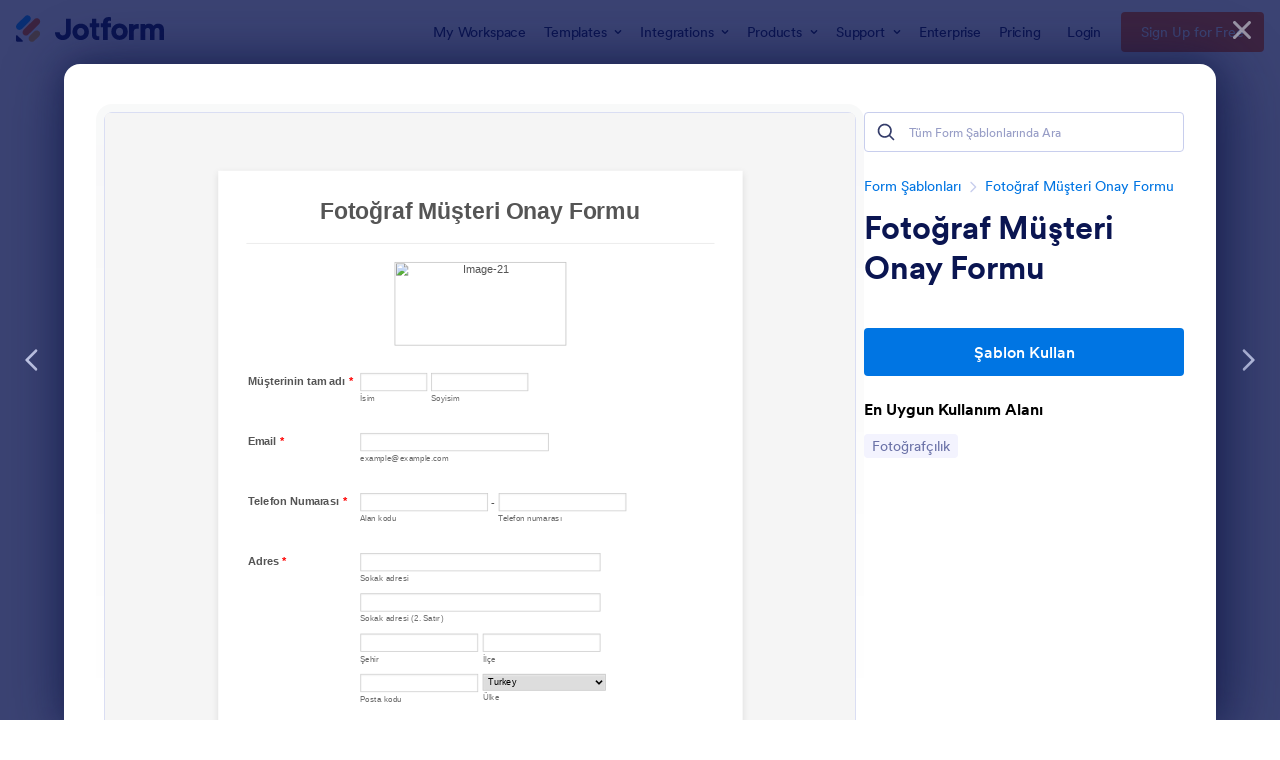

--- FILE ---
content_type: text/html; charset=UTF-8
request_url: https://www.jotform.com/tr/form-templates/preview/91611580392961/classic&nofs&disableSmartEmbed=1
body_size: 19604
content:
<html style="overflow: hidden; scroll-behavior: smooth;" class="supernova" lang="tr" jf-lang="tr" xml:lang="tr"><style type="text/css">body{
position:relative;
scroll-behavior: smooth;
opacity: 1 !important; /* some templates were hidden after window.load: https://www.jotform.com/form-templates/preview/240162793309053/classic&nofs */
margin: 0 !important;
padding: 16px !important;
}
body, html {
touch-action: auto
}
.jfCardForm .jfProgress {
bottom: 20px !important;
}
.jfCardForm .jfForm-backgroundOverlay,
.jfCardForm .jfForm-backgroundUnderlay {
height: 100%;
}
#CookieBanner,
.jfForm-fullscreen,
.jfQuestion-fullscreen,
.formFooter-wrapper,
.formFooter,
.error-navigation-container {
display: none !important;
}
.sr-only { position: absolute; width: 1px; height: 1px; padding: 0; margin: -1px; overflow: hidden; clip: rect(0, 0, 0, 0); border: 0; }
.jf-branding{display:none !important;}
.header-large h2.form-header {
font-size: 2em !important;
}
@media screen and (max-width: 768px) {
.form-all {
margin-top: 0 !important;
margin-bottom: 0 !important;
}
form {
margin: 0 !important;
}
}
/* product list bug fix */
@media screen and (max-width: 480px), screen and (max-device-width: 768px) and (orientation: portrait), screen and (max-device-width: 415px) and (orientation: landscape) {
.form-line[data-payment="true"] div[data-wrapper-react="true"] {
align-items: flex-start !important;
}
}
/* <END> product list bug fix */</style><head><meta name="viewport" content="width=device-width, initial-scale=1.0, maximum-scale=2.0, user-scalable=1"><meta name="googlebot" content="noindex,indexifembedded" /><meta name="robots" content="noindex,follow" /><link rel="alternate" type="application/json+oembed" href="https://www.jotform.com/oembed/?format=json&url=https%3A%2F%2Fform.jotform.com%2F91611580392961" title="oEmbed Form"><link rel="alternate" type="text/xml+oembed" href="https://www.jotform.com/oembed/?format=xml&url=https%3A%2F%2Fform.jotform.com%2F91611580392961" title="oEmbed Form"><link rel="shortcut icon" href="https://cdn.jotfor.ms/assets/img/favicons/favicon-2021-light%402x.png"><link rel="apple-touch-icon" href="https://cdn.jotfor.ms/assets/img/favicons/favicon-2021-light%402x.png"><script>var favicon = document.querySelector('link[rel="shortcut icon"]');
window.isDarkMode = (window.matchMedia && window.matchMedia('(prefers-color-scheme: dark)').matches);
if(favicon && window.isDarkMode) {
favicon.href = favicon.href.replaceAll('favicon-2021-light%402x.png', 'favicon-2021-dark%402x.png');
}</script><title>Fotoğraf Müşteri Onay Formu</title><link href="https://cdn.jotfor.ms/s/static/7317d1c110b/static/formCss.css?3.3.68521" rel="stylesheet" type="text/css" /><link type="text/css" rel="stylesheet" href="https://cdn.jotfor.ms/stylebuilder/static/form-common.css?v=60a7156
&v=3.3.68521"/><link type="text/css" rel="stylesheet" href="https://cdn.jotfor.ms/css/styles/nova.css?3.3.68519&v=3.3.68521" /><style type="text/css">@media print{*{-webkit-print-color-adjust: exact !important;color-adjust: exact !important;}.form-section{display:inline!important}.form-pagebreak{display:none!important}.form-section-closed{height:auto!important}.page-section{position:initial!important}}</style><link type="text/css" rel="stylesheet" href="https://cdn.jotfor.ms/themes/CSS/566a91c2977cdfcd478b4567.css?v=3.3.68519&v=3.3.68521"/><link type="text/css" rel="stylesheet" href="https://cdn.jotfor.ms/s/static/7317d1c110b/css/styles/payment/payment_feature.css?3.3.68519&v=3.3.68521" /><style type="text/css">.form-label-left{
width:150px;
}
.form-line{
padding-top:12px;
padding-bottom:12px;
}
.form-label-right{
width:150px;
}
body, html{
margin:0;
padding:0;
background:#fff;
}
.form-all{
margin:0px auto;
padding-top:0px;
width:690px;
color:#555 !important;
font-family:"Lucida Grande", "Lucida Sans Unicode", "Lucida Sans", Verdana, sans-serif;
font-size:14px;
}</style><style type="text/css" id="form-designer-style">/* Injected CSS Code */
.form-label.form-label-auto {
display: inline-block;
float: left;
text-align: left;
} /*__INSPECT_SEPERATOR__*/
/* Injected CSS Code */</style><script>window.enableEventObserver=false</script><script>window.CDN="https://cdn.jotfor.ms/"</script><script>window.umdRootPath="https://cdn.jotfor.ms/s/umd/3c504bf8a90/"</script><script>window.staticRootPath="https://cdn.jotfor.ms/s/static/7317d1c110b/"</script><!--[if lt IE 9]><script src="https://cdn.jotfor.ms/s/static/7317d1c110b/js/vendor/flashcanvas.js" type="text/javascript"></script><![endif]--><script src="https://cdn.jotfor.ms/s/static/7317d1c110b/js/vendor/jquery-3.7.1.min.js?3.3.68521" type="text/javascript"></script><script src="https://cdn.jotfor.ms/s/static/7317d1c110b/js/vendor/jSignature/jSignature.js?3.3.68521" type="text/javascript"></script><script src="https://cdn.jotfor.ms/s/static/7317d1c110b/js/vendor/jSignature/jSignature.CompressorBase30.js?3.3.68521" type="text/javascript"></script><script src="https://cdn.jotfor.ms/s/static/7317d1c110b/js/vendor/jSignature/jSignature.CompressorSVG.js?3.3.68521" type="text/javascript"></script><script src="https://cdn.jotfor.ms/s/static/7317d1c110b/js/vendor/jSignature/jSignature.UndoButton.js?3.3.68521" type="text/javascript"></script><script src="https://cdn.jotfor.ms/s/static/7317d1c110b/js/vendor/jotform.signaturepad.new.js?3.3.68521" type="text/javascript"></script><script src="https://cdn.jotfor.ms/s/static/7317d1c110b/static/prototype.forms.js?3.3.68521" type="text/javascript"></script><script src="https://cdn.jotfor.ms/s/static/7317d1c110b/static/jotform.forms.js?3.3.68521" type="text/javascript"></script><script src="https://cdn.jotfor.ms/s/static/7317d1c110b/js/punycode-1.4.1.min.js?3.3.68521" type="text/javascript" defer></script><script type="text/javascript">JotForm.newDefaultTheme = false;
JotForm.extendsNewTheme = false;
// {GPT_APP_SCRIPT}
JotForm.singleProduct = false;
JotForm.newPaymentUIForNewCreatedForms = false;
JotForm.texts = {"confirmEmail":"E-mail does not match","pleaseWait":"Please wait...","validateEmail":"You need to validate this e-mail","confirmClearForm":"Are you sure you want to clear the form","lessThan":"Your score should be less than or equal to","incompleteFields":"There are incomplete required fields. Please complete them.","required":"This field is required.","requireOne":"At least one field required.","requireEveryRow":"Every row is required.","requireEveryCell":"Every cell is required.","email":"Enter a valid e-mail address","alphabetic":"This field can only contain letters","numeric":"This field can only contain numeric values","alphanumeric":"This field can only contain letters and numbers.","cyrillic":"This field can only contain cyrillic characters","url":"This field can only contain a valid URL","currency":"This field can only contain currency values.","fillMask":"Field value must fill mask.","uploadExtensions":"You can only upload following files:","noUploadExtensions":"File has no extension file type (e.g. .txt, .png, .jpeg)","uploadFilesize":"File size cannot be bigger than:","uploadFilesizemin":"File size cannot be smaller than:","gradingScoreError":"Score total should only be less than or equal to","inputCarretErrorA":"Input should not be less than the minimum value:","inputCarretErrorB":"Input should not be greater than the maximum value:","maxDigitsError":"The maximum digits allowed is","minCharactersError":"The number of characters should not be less than the minimum value:","maxCharactersError":"The number of characters should not be more than the maximum value:","freeEmailError":"Free email accounts are not allowed","minSelectionsError":"The minimum required number of selections is ","maxSelectionsError":"The maximum number of selections allowed is ","pastDatesDisallowed":"Date must not be in the past.","dateLimited":"This date is unavailable.","dateInvalid":"This date is not valid. The date format is {format}","dateInvalidSeparate":"This date is not valid. Enter a valid {element}.","ageVerificationError":"You must be older than {minAge} years old to submit this form.","multipleFileUploads_typeError":"{file} has invalid extension. Only {extensions} are allowed.","multipleFileUploads_sizeError":"{file} is too large, maximum file size is {sizeLimit}.","multipleFileUploads_minSizeError":"{file} is too small, minimum file size is {minSizeLimit}.","multipleFileUploads_emptyError":"{file} is empty, please select files again without it.","multipleFileUploads_uploadFailed":"File upload failed, please remove it and upload the file again.","multipleFileUploads_onLeave":"The files are being uploaded, if you leave now the upload will be cancelled.","multipleFileUploads_fileLimitError":"Only {fileLimit} file uploads allowed.","dragAndDropFilesHere_infoMessage":"Drag and drop files here","chooseAFile_infoMessage":"Choose a file","maxFileSize_infoMessage":"Max. file size","generalError":"There are errors on the form. Please fix them before continuing.","generalPageError":"There are errors on this page. Please fix them before continuing.","wordLimitError":"Too many words. The limit is","wordMinLimitError":"Too few words. The minimum is","characterLimitError":"Too many Characters. The limit is","characterMinLimitError":"Too few characters. The minimum is","ccInvalidNumber":"Credit Card Number is invalid.","ccInvalidCVC":"CVC number is invalid.","ccInvalidExpireDate":"Expire date is invalid.","ccInvalidExpireMonth":"Expiration month is invalid.","ccInvalidExpireYear":"Expiration year is invalid.","ccMissingDetails":"Please fill up the credit card details.","ccMissingProduct":"Please select at least one product.","ccMissingDonation":"Please enter numeric values for donation amount.","disallowDecimals":"Please enter a whole number.","restrictedDomain":"This domain is not allowed","ccDonationMinLimitError":"Minimum amount is {minAmount} {currency}","requiredLegend":"All fields marked with * are required and must be filled.","geoPermissionTitle":"Permission Denied","geoPermissionDesc":"Check your browser's privacy settings.","geoNotAvailableTitle":"Position Unavailable","geoNotAvailableDesc":"Location provider not available. Please enter the address manually.","geoTimeoutTitle":"Timeout","geoTimeoutDesc":"Please check your internet connection and try again.","selectedTime":"Selected Time","formerSelectedTime":"Former Time","cancelAppointment":"Cancel Appointment","cancelSelection":"Cancel Selection","confirmSelection":"Confirm Selection","noSlotsAvailable":"No slots available","slotUnavailable":"{time} on {date} has been selected is unavailable. Please select another slot.","multipleError":"There are {count} errors on this page. Please correct them before moving on.","oneError":"There is {count} error on this page. Please correct it before moving on.","doneMessage":"Well done! All errors are fixed.","invalidTime":"Enter a valid time","doneButton":"Done","reviewSubmitText":"Review and Submit","nextButtonText":"Next","prevButtonText":"Previous","seeErrorsButton":"See Errors","notEnoughStock":"Not enough stock for the current selection","notEnoughStock_remainedItems":"Not enough stock for the current selection ({count} items left)","soldOut":"Sold Out","justSoldOut":"Just Sold Out","selectionSoldOut":"Selection Sold Out","subProductItemsLeft":"({count} items left)","startButtonText":"START","submitButtonText":"Submit","submissionLimit":"Sorry! Only one entry is allowed. <br> Multiple submissions are disabled for this form.","reviewBackText":"Back to Form","seeAllText":"See All","progressMiddleText":"of","fieldError":"field has an error.","error":"Error"};
JotForm.activeRedirect = "thanktext";
JotForm.uploadServerURL = "https://upload.jotform.com/upload";
JotForm.clearFieldOnHide="disable";
JotForm.submitError="jumpToFirstError";
JotForm.init(function(){
/*INIT-START*/
JotForm.calendarMonths = ["January","February","March","April","May","June","July","August","September","October","November","December"];
if (!JotForm.calenderViewMonths) JotForm.calenderViewMonths = {}; JotForm.calenderViewMonths[8] = ["January","February","March","April","May","June","July","August","September","October","November","December"];
if (!JotForm.calenderViewDays) JotForm.calenderViewDays = {}; JotForm.calenderViewDays[8] = ["Sunday","Monday","Tuesday","Wednesday","Thursday","Friday","Saturday","Sunday"];
JotForm.calendarDays = ["Sunday","Monday","Tuesday","Wednesday","Thursday","Friday","Saturday","Sunday"];
JotForm.calendarOther = {"today":"Today"};
var languageOptions = document.querySelectorAll('#langList li');
for(var langIndex = 0; langIndex < languageOptions.length; langIndex++) {
languageOptions[langIndex].on('click', function(e) { setTimeout(function(){ JotForm.setCalendar("8", false, {"days":{"monday":true,"tuesday":true,"wednesday":true,"thursday":true,"friday":true,"saturday":true,"sunday":true},"future":true,"past":true,"custom":false,"ranges":false,"start":"","end":"","countSelectedDaysOnly":false}); }, 0); });
}
JotForm.onTranslationsFetch(function() { JotForm.setCalendar("8", false, {"days":{"monday":true,"tuesday":true,"wednesday":true,"thursday":true,"friday":true,"saturday":true,"sunday":true},"future":true,"past":true,"custom":false,"ranges":false,"start":"","end":"","countSelectedDaysOnly":false}); });
if (window.Jotform && JotForm.accessible) $('input_9').setAttribute('tabindex',0);
if (window.Jotform && JotForm.accessible) $('input_10').setAttribute('tabindex',0);
if (window.Jotform && JotForm.accessible) $('input_11').setAttribute('tabindex',0);
if (window.Jotform && JotForm.accessible) $('input_15').setAttribute('tabindex',0);
if (window.Jotform && JotForm.accessible) $('input_18').setAttribute('tabindex',0);
JotForm.alterTexts(undefined);
/*INIT-END*/
});
setTimeout(function() {
JotForm.paymentExtrasOnTheFly([null,{"name":"heading","qid":"1","text":"Fotograf Musteri Onay Formu","type":"control_head"},{"name":"submit2","qid":"2","text":"Gonder","type":"control_button"},{"description":"","name":"name","qid":"3","text":"Musterinin tam adi","type":"control_fullname"},{"description":"","name":"email","qid":"4","subLabel":"example@example.com","text":"Email","type":"control_email"},{"description":"","name":"phoneNumber","qid":"5","text":"Telefon Numarasi","type":"control_phone"},{"description":"","name":"address","qid":"6","text":"Adres","type":"control_address"},{"description":"","name":"typeA","qid":"7","subLabel":"","text":"Randevu tipi","type":"control_dropdown"},{"description":"","name":"date","qid":"8","text":"Gun","type":"control_datetime"},{"description":"","mde":"No","name":"typeA9","qid":"9","subLabel":"","text":"Yetiskin (18+) isimleri","type":"control_textarea","wysiwyg":"Disable"},{"description":"","mde":"No","name":"typeA10","qid":"10","subLabel":"","text":"Cocuk isimleri & Yaslari (17 ve alti yastakiler)","type":"control_textarea","wysiwyg":"Disable"},{"description":"","mde":"No","name":"typeA11","qid":"11","subLabel":"","text":"Rahatsizlik hissettiginiz vucut kisimlari varsa yaziniz:","type":"control_textarea","wysiwyg":"Disable"},{"description":"","name":"typeA12","qid":"12","text":"Yer tercihi","type":"control_checkbox"},{"description":"","name":"typeA13","qid":"13","subLabel":"","text":"Maceraya ne kadar aciksiniz?","type":"control_dropdown"},{"description":"","name":"typeA14","qid":"14","subLabel":"","text":"Kahve veya Gazli iceceklerden hangisi tercihinizdir?","type":"control_dropdown"},{"description":"","mde":"No","name":"typeA15","qid":"15","subLabel":"","text":"Randevuyu kisisellestirecek fikirleriniz (istege bagli)","type":"control_textarea","wysiwyg":"Disable"},{"description":"","name":"typeA16","qid":"16","text":"Emily Bridgman Fotografcilik'tan nasil haberiniz oldu?","type":"control_radio"},null,{"description":"","mde":"No","name":"typeA18","qid":"18","subLabel":"","text":"Ek sorular veya yorumlar:","type":"control_textarea","wysiwyg":"Disable"},null,{"description":"","name":"typeA20","qid":"20","subLabel":"","text":"Ustteki sartlarin tumune uyacagimi kabul ediyorum, imza:","type":"control_signature"},{"description":"","labelText":"","name":"image","qid":"21","text":"fotologo.5cff5e76b1dad1.28095184","type":"control_image"},{"name":"clickTo","qid":"22","text":"A. Randevu Ucretleri\n\nMusteri, gun istegini bildirdigi gun, fotografciya gun secimini tamamlamak amaci ile bir depozito ucreti odemeyi kabul eder. Bu ucret, randevunuz icindir ve geri istenemez. Ucret, randevu gununde odenmek uzere belirlenmistir. Randevu ucreti, fotografcinin yetenekleri ve zamani icin, fotograflarin uzerinde yapilacak dokunuslarin ve yaratici eklemelerin (fotografci tarafindan belirlenecektir), ve fotograflarin (sayisi, randevuya gore degisebilir) PASS altyapisi uzerinde saklanmasi icindir. Ek duzenlemeler, fotografci tarafindan belirlenecek ekleme ucretler ile mumkundur. Ek ciktilar veya dijital dosyalarin satin alinmasi mumkun olabilir.\n\nB. Yer Ucretleri\n\nEger fotografinizin cekilecegi yerin kullanimi bir ucrete tabii ise, musteri bu ucretleri ustlenmeyi kabul eder. Fotografci, herhangi bir yeri ayarlamayacak, veya odemenizi duzenlemeyecektir. Yaraticilik Ucreti, Mesa, Arizona'dan 30 dakikada ulasilabilecek yerleri kapsar. Bu uzakligin disindaki yerler icin, musteri, fotografciya mil basina 0.52$ odeme yapmayi kabul eder.\n\nC. Gun degisimi\n\nEger bir saglik durumu veya herhangi baska bir olay fotograf cekimini etkileyecek olursa, musteri, gun secimini, randevu gununden en az 24 saat once, fazladan ucret odemeden degistirme hakkina sahiptir. Eger musteri 24 saat onceden bu durumu bildiremezse, veya randevuyu iptal etmek isterse, randevu iptal edilir ve fotografcinin ucreti musteriye geri odenmez. Fotografci, saglikla alakali durumlar, hava durumu, ekipman arizasi ve baska kendi tercihi dahilinde olmayan durumlardan oturu randevu gununu degistirme hakkini sakli tutar.\n\nD. Yeniden cekimler \u002F Ucret iadeleri\n\nYeniden cekimler, fotografcinin tercihi ile gerceklesebilir. Yeniden cekimler ve ucret iadeleri, istenmeyen kiyafet, makyaj, sac veya hava durumu secimlerinden dolayi gerceklesemez. Fotografcinin tavsiyelerinin dinlenmemesi durumunda ucret iadeleri ve yeniden cekimler gerceklesmez.\n\nE. Arsivleme\n\nCekimden oniki (12) ay sonra, cekilen tum fotograflar fotografcinin hard-disklerinden silinecektir. Buna reklam ile alakadar olabilecek (bu durumlar fotografci tarafindan belirlenir) durumlar dahil degildir. Fotografcinin iradesi disinda dijital dosyalarda olusabilecek kayip ve hasarlardan fotografci sorumlu tutulamaz. \n\nF. Odeme\n\nOdeme, eksiksiz bir sekilde, fazladan bir anlasma yok ise, musteri tarafindan fotografciya yapilir. Siparisler odemenin tamami ile alinmadigi durumlarda gerceklestirilmezler. Eger musteri, fotografci ile bir odeme planinda anlasir ise, siparis odemenin tamami ile fotografciya ulasmasindan sonra isleme alinir.\n\nG. Hasar\n\nFotografci, fotografin musteriye tesliminden sonraki (buna ABD Posta Servisinde tasinirken meydana gelebilecek hasarlar dahildir) hasarlari ustlenmez. Musteri, fotograflarin tesliminden sonraki guvenligindem mesuldur.\n\n H. Model izinleri\n\nBu formu doldurarak Emily Bridgman Fotografciliga tum, eksiksiz ve geri alinamaz bir sekilde, benim ve\u002Fveya cocugumun (baska kisilerle beraber olabilecek uzere) su haklari verdigimi taahhut ediyorum:\n\n\n Cekilen fotograflarin fotografcinin ismi veya baska herhangi bir isim uzerindeki telif hakki,\n\n Fotograflarin asli ile veya parcalari suretiyle, ve\u002Fveya baska fotograflarla beraber, herhangi bir yayim sureti olabilecek sekilde kullanimi, tekrar kullanimi, yayimi ve tekrar yayimi\n\n Bu formu doldurarak fotografcinin, fotograflarimin kullanimindan dogabilecek hak taleplerimden feragat ediyorum.\n\n I. Sorumluluklar\n\n\nFotografci, musterilere gelebilecek hasar \u002F yaralanmalardan sorumlu tutulamaz. Musteri(ler) cocuklarinda ve\u002Fveya kendilerinde ve\u002Fveya temsil ettikleri tuzel kisiliklerde meydana gelebilecek hasarlardan sorumludurlar. \n\n J. Telif hakki & Cezalar\n\nEmily Bridgman fotografcilik, randevuda cekilecek tum fotograflarin telif hakkini sakli tutar. Fotograflarin ciktilari, dijital dosyalar ile beraber, kisisel kullanim icin, istenen boyutlarda teslim edilecektir. Ciktilar, size fotograflarinizin yayimi icin izin vermez (or. yarismalara katilim). Ciktilar, sizef fotograflarinizi satma veya uzerlerinde degisiklik yapma hakki vermez. Emily Bridgman Fotografcilik tarafindan cekilen fotograflari taramak, kopyalamak, internet uzerinden indirmek, yazdirmak, paylasmak ve uzerinde degisiklik yapmak yasadisidir. Eger musteri bu istenmeyen durumlardan herhangi birini gerceklestirirse, musteri, izinsiz sekilde kullanilan HER BIR fotograf ustunden, fotografcinin belirleyecegi dijital dosya ucretine bagli kalarak ucretlendirilir.\n\n\n\nFotografcidan not: Yaratici kimligime sadik kalarak sizi ve ailenizi yansitan fotograflari cekmek icin cok caba sarf ediyorum. Fotograflarinizi paylasmak isteyeceginizi de tahmin etmekteyim, fakat bunu yaparken fotograf dosyasini direkt paylasmak yerine, blogum\u002Fweb sitem\u002FFacebook sayfama bir atif yaparak paylasmanizi istiyorum. Sadece emegime degil, kazandigim paraya, harcadigim zamana ve size verdigim oneme saygili olacaginizi umit ediyorum. Lutfen fotograflarimi calmayin. \n\n\nK. Randevu hakkinda istekler \n\n\n *Kameralar\u002Fvideo kayit cihazlari\u002Fherhangi bir tipten kayit cihazi (buna cep telefonu kameralari dahildir) fotografci ile anlasma yapmadiginiz surece yaninizda bulundurulmamali ve randevu sirasinda kullanilmamalidir. Fotografci, herhangi bir baska kayit cihazi kullanilmasi durumunda, fotograf cekimine devam etmeyecektir.\n\n\n\n\n*Randevunuz, belirlenen saatte baslar. Musterinin, randevu saatinden 15 dakika once belirlenen yerde olmasi tavsiye edilir. Bu sure, sizin icin son dakika duzenlemeleri, kiyafet degisimleri ve rahatlama suresi olarak kullanilmasi icindir.\n\n\n\n *Lutfen fotografi cekilmeyecek cocuklarinizi randevunuza getirmeyiniz.\n\n\n*Lutfen sacinizin tarali ve temiz oldugundan, yuzunuzde herhangi bir kalinti bulunmadigindan emin olunuz.\n\n\n *Lutfen kirmizi ve turuncu yiyecek\u002Ficeceklerden fotograf cekimlerinden once uzak durunuz, bu tip yiyecek\u002Ficecekler, yuzunuzde kalinti birakmaya meyillidirler.\n","type":"control_text"},{"description":"","name":"number","qid":"23","subLabel":"Turk Lirasi","text":"Depozito ucreti","type":"control_number"}]);}, 20); </script><style type="text/css">body{ scroll-behavior: smooth; } body, html { touch-action: auto } .jfCardForm { overflow: hidden;} .jfCardForm .jfProgress { bottom: 20px !important; } .jfCardForm .jfForm-backgroundOverlay, .jfCardForm .jfForm-backgroundUnderlay { height: 100%; } .sr-only { position: absolute; width: 1px; height: 1px; padding: 0; margin: -1px; overflow: hidden; clip: rect(0, 0, 0, 0); border: 0; } html { -webkit-overflow-scrolling: touch; overflow: scroll; }body { height: 100%; overflow: scroll; }.form-line-error.donation_cont.form-validation-error, .form-line-error[data-type="control_paymentmethods"] {background: transparent !important;}.form-line-error.donation_cont .form-error-message, [data-type="control_paymentmethods"] .form-error-message {display:none;}.product-container-wrapper .form-sub-label-container{position:relative;}.product-container-wrapper .donation_currency {position: absolute;width: 46px;text-align: right;right: 10px !important;top: 10px;}.form-line-error.donation_cont.form-validation-error .form-radio+label:before, [data-type="control_paymentmethods"] .form-radio+label:before{border-color: rgba(195, 202, 216, 0.75) !important; box-shadow: none !important}</style><script type="text/javascript">document.addEventListener("DOMContentLoaded", function(test){
var user = {"username":"guest_080f9561021d2e04","name":null,"email":null,"website":null,"time_zone":null,"account_type":{"name":"GUEST","currency":"USD","limits":{"submissions":10,"overSubmissions":10,"sslSubmissions":10,"payments":1,"uploads":104857600,"tickets":0,"subusers":0,"api-daily-limit":100,"views":1000,"formCount":5,"hipaaCompliance":false,"emails":{"reminderEmailBlocks":1},"fieldPerForm":100,"totalSubmissions":500,"signedDocuments":1,"elementPerWorkflow":100,"aiAgents":5,"aiConversations":10,"aiSessions":1000,"aiPhoneCall":600,"aiKnowledgeBase":30000,"aiAgentSms":1},"prices":{"monthly":0,"yearly":0,"biyearly":0},"plimusIDs":{"monthly":0,"yearly":0,"biyearly":0},"planType":"2022","currentPlanType":"2022","isVisible":false},"status":null,"created_at":null,"updated_at":null,"region":null,"is_verified":null,"allowMyApps":true,"allowStoreBuilder":true,"allowSign":true,"allowSignPublicLinkV2":true,"conditionEngineBetaUser":false,"isNewValidation":false,"singleSubmissionViewBetaUser":false,"newInsertUpdateDataBetaUser":false,"isBackendFieldValidationEnabled":false,"isInputTableBetaUserEnabled":true,"submissionQViewerBetaUser":false,"isAppsLaunched":true,"allowInboxSubThread":false,"allowNewThankYouPage":false,"allowDigest":false,"allowAutoDeleteSubmissions":false,"isAppSubdomainAllowed":true,"branding21":"1","allowWorkflowFeatures":true,"allowAllSubmissions":false,"reactivationAnnouncement":false,"allowPageBuilder":false,"allowAcademy":true,"allowDonationBox":true,"allowNewCondition":false,"allowMixedListing":true,"headerShowUpgrade":false,"allowWorkflowV2":true,"workflowAIActionEnabled":false,"workflowTestRunEnabled":false,"isDefaultToolPromptEnable":false,"isPortalUserManagementBetaUserEnabled":true,"allowAIAgentFormFiller":true,"aiAgentBetaUser":true,"AIAgentBetaAccepted":"1","aiAgentReleased":true,"aiFormBuilderBetaUserAgreement":"1","allowPaymentReusableForEnterprise":false,"aiSupportAgentEnabled":true,"isNewFolderStructureAvailable":false,"isTeamLabelsEnabledUser":false,"canCreateAIFormTemplate":false,"isNewFormTransferEnabled":true,"allowAIFormDesigner":false,"isUseFormCreationAnimations":true,"isSmartPDFFormViewSelectionAllowed":false,"isAllowCreateDocumentWithAI":false,"salesforceAIAgentBetaUser":false,"isAIProductsBetaAgreementAccepted":false,"isAISubmissionDocumentUser":"1","teamsBetaUser":"0","allowEncryptionV2":true,"isFormBuilderNewShare":false,"ofacUser":false,"isSupportersAllowedToLoginOptionEnabled":true,"isNewSMTPFlowEnabled":true,"showNewBadgesForWorkflow":false,"limitEstimation":null,"notifications":[],"forceHipaaModal":false,"identifier":"2bb348037352464b1ba319fb055125b5","is2FAActive":false,"is2FAEnabled":false}
var userCreationDate = (user && user.created_at !== null) ? new Date(user.created_at) : null;
var signReleaseDate = new Date("2022-10-04");
var isGuestUser = !user || user.account_type.name === "GUEST";
var showSignWatermark = isGuestUser || userCreationDate.getTime() >= signReleaseDate.getTime();
// Mock _paypalCompleteJS as a constructor
window._paypalCompleteJS = function () {
this.initialization = function () {};
};
if (showSignWatermark) {
var signatureFields = document.querySelectorAll('[data-type="control_signature"]');
signatureFields.forEach(function(signatureField){
var inputArea = signatureField.querySelector(".signature-wrapper");
if (inputArea !== null) {
inputArea.style.position = "relative";
var div = document.createElement("div");
div.style = "position: absolute; bottom: 6px; right: 10px; font-size: 10px; font-family: Inter, sans-serif; pointer-events: none;";
var powerText = document.createElement("div");
powerText.innerText = "Powered by ";
var signSpan = document.createElement("span");
signSpan.style = "color: rgb(123, 182, 15); font-weight: 700;";
signSpan.innerText = "Jotform Sign";
powerText.appendChild(signSpan);
div.appendChild(powerText);
inputArea.appendChild(div);
}
});
}
if (document.querySelector("div.form-all") !== null){
var formOffset = window.getComputedStyle(document.querySelector("div.form-all"), ":before").getPropertyValue("top");
if(parseInt(formOffset.replace("px", "")) < 0){
document.querySelector("div.form-all").style.cssText = "margin-top:0 !important";
// document.querySelector("div.form-all").style.top = ( -1 * parseInt(formOffset.replace("px", "")) + "px");
document.querySelector("div.form-all").style.marginBottom = (-1 * parseInt(formOffset.replace("px", "")) + "px");
}
}
}, false);setInterval(function(){if (document.querySelectorAll("iframe").length) { document.querySelectorAll("iframe").forEach(function(embed, index){ embed.title = "Form Embed - " + (++index); }); } var form = document.querySelectorAll("form.jotform-form"); if(typeof form !== "undefined" && form && form.length){ form[0].setAttribute("action", "/tr/form-templates/preview/thank-you/classic?"); form[0].setAttribute("method", "post"); } }, 1000); var _extScriptSources = '[]'; function loadInlineScripts(){}</script></head><body style="overflow-x:hidden;"><form class="jotform-form" onsubmit="return typeof testSubmitFunction !== 'undefined' && testSubmitFunction();" action="/tr/form-templates/preview/thank-you/classic" method="post" name="form_91611580392961" id="91611580392961" accept-charset="utf-8" autocomplete="on"><input type="hidden" name="formID" value="91611580392961" /><input type="hidden" id="JWTContainer" value="" /><input type="hidden" id="cardinalOrderNumber" value="" /><input type="hidden" id="jsExecutionTracker" name="jsExecutionTracker" value="build-date-1770021981223" /><input type="hidden" id="submitSource" name="submitSource" value="unknown" /><input type="hidden" id="submitDate" name="submitDate" value="undefined" /><input type="hidden" id="buildDate" name="buildDate" value="1770021981223" /><input type="hidden" name="uploadServerUrl" value="https://upload.jotform.com/upload" /><div role="main" class="form-all"><ul class="form-section page-section" role="presentation"><li id="cid_1" class="form-input-wide" data-type="control_head"><div class="form-header-group header-default"><div class="header-text httac htvam"><h1 id="header_1" class="form-header" data-component="header" data-heading=\"h1\">Fotoğraf Müşteri Onay Formu</h1></div></div></li><li class="form-line" data-type="control_image" id="id_21"><div id="cid_21" class="form-input-wide"><div style="text-align:center" aria-hidden="true" role="none"><img alt="Image-21" loading="lazy" class="form-image" style="border:0" src="https://www.jotform.com/uploads/ozan_san/form_files/fotologo.5cff5e76b1dad1.28095184.png?3.3.68521" height="110px" width="226px" data-component="image" role="none" aria-hidden="true" tabindex="-1" /></div></div></li><li class="form-line jf-required" data-type="control_fullname" id="id_3"><label class="form-label form-label-left form-label-auto" id="label_3" for="first_3" aria-hidden="false"> Müşterinin tam adı<span class="form-required">*</span> </label><div id="cid_3" class="form-input jf-required"><div data-wrapper-react="true"><span class="form-sub-label-container" style="vertical-align:top" data-input-type="first"><input type="text" id="first_3" name="q3_name[first]" class="form-textbox validate[required]" data-defaultvalue="" autocomplete="section-input_3 given-name" size="10" data-component="first" aria-labelledby="label_3 sublabel_3_first" aria-describedby="input_3-description" required="" value="" /><label class="form-sub-label" for="first_3" id="sublabel_3_first" style="min-height:13px">İsim</label></span><span class="form-sub-label-container" style="vertical-align:top" data-input-type="last"><input type="text" id="last_3" name="q3_name[last]" class="form-textbox validate[required]" data-defaultvalue="" autocomplete="section-input_3 family-name" size="15" data-component="last" aria-labelledby="label_3 sublabel_3_last" aria-describedby="input_3-description" required="" value="" /><label class="form-sub-label" for="last_3" id="sublabel_3_last" style="min-height:13px">Soyisim</label></span></div></div></li><li class="form-line jf-required" data-type="control_email" id="id_4"><label class="form-label form-label-left form-label-auto" id="label_4" for="input_4" aria-hidden="false"> Email<span class="form-required">*</span> </label><div id="cid_4" class="form-input jf-required"> <span class="form-sub-label-container" style="vertical-align:top"><input type="email" id="input_4" name="q4_email" class="form-textbox validate[required, Email]" data-defaultvalue="" autocomplete="section-input_4 email" size="30" data-component="email" aria-labelledby="label_4 sublabel_input_4" aria-describedby="input_4-description" required="" value="" /><label class="form-sub-label" for="input_4" id="sublabel_input_4" style="min-height:13px">example@example.com</label></span> </div></li><li class="form-line jf-required" data-type="control_phone" id="id_5"><label class="form-label form-label-left form-label-auto" id="label_5" for="input_5_area" aria-hidden="false"> Telefon Numarası<span class="form-required">*</span> </label><div id="cid_5" class="form-input jf-required"><div data-wrapper-react="true"><span class="form-sub-label-container" style="vertical-align:top" data-input-type="areaCode"><input type="tel" id="input_5_area" name="q5_phoneNumber[area]" class="form-textbox validate[required]" data-defaultvalue="" autocomplete="section-input_5 tel-area-code" data-component="areaCode" aria-labelledby="label_5 sublabel_5_area" aria-describedby="input_5-description" required="" value="" /><span class="phone-separate" aria-hidden="true"> -</span><label class="form-sub-label" for="input_5_area" id="sublabel_5_area" style="min-height:13px">Alan kodu</label></span><span class="form-sub-label-container" style="vertical-align:top" data-input-type="phone"><input type="tel" id="input_5_phone" name="q5_phoneNumber[phone]" class="form-textbox validate[required]" data-defaultvalue="" autocomplete="section-input_5 tel-local" data-component="phone" aria-labelledby="label_5 sublabel_5_phone" aria-describedby="input_5-description" required="" value="" /><label class="form-sub-label" for="input_5_phone" id="sublabel_5_phone" style="min-height:13px">Telefon numarası</label></span></div></div></li><li class="form-line jf-required" data-type="control_address" id="id_6"><label class="form-label form-label-left form-label-auto" id="label_6" for="input_6_addr_line1" aria-hidden="false"> Adres<span class="form-required">*</span> </label><div id="cid_6" class="form-input jf-required"><div summary="" class="form-address-table jsTest-addressField"><div class="form-address-line-wrapper jsTest-address-line-wrapperField"><span class="form-address-line form-address-street-line jsTest-address-lineField"><span class="form-sub-label-container" style="vertical-align:top"><input type="text" id="input_6_addr_line1" name="q6_address[addr_line1]" class="form-textbox validate[required] form-address-line" data-defaultvalue="" autocomplete="section-input_6 address-line1" data-component="address_line_1" aria-labelledby="label_6 sublabel_6_addr_line1" aria-describedby="input_6-description" required="" value="" /><label class="form-sub-label" for="input_6_addr_line1" id="sublabel_6_addr_line1" style="min-height:13px">Sokak adresi</label></span></span></div><div class="form-address-line-wrapper jsTest-address-line-wrapperField"><span class="form-address-line form-address-street-line jsTest-address-lineField"><span class="form-sub-label-container" style="vertical-align:top"><input type="text" id="input_6_addr_line2" name="q6_address[addr_line2]" class="form-textbox form-address-line" data-defaultvalue="" autocomplete="section-input_6 address-line2" data-component="address_line_2" aria-labelledby="label_6 sublabel_6_addr_line2" aria-describedby="input_6-description" value="" /><label class="form-sub-label" for="input_6_addr_line2" id="sublabel_6_addr_line2" style="min-height:13px">Sokak adresi (2. Satır)</label></span></span></div><div class="form-address-line-wrapper jsTest-address-line-wrapperField"><span class="form-address-line form-address-city-line jsTest-address-lineField "><span class="form-sub-label-container" style="vertical-align:top"><input type="text" id="input_6_city" name="q6_address[city]" class="form-textbox validate[required] form-address-city" data-defaultvalue="" autocomplete="section-input_6 address-level2" data-component="city" aria-labelledby="label_6 sublabel_6_city" aria-describedby="input_6-description" required="" value="" /><label class="form-sub-label" for="input_6_city" id="sublabel_6_city" style="min-height:13px">Şehir</label></span></span><span class="form-address-line form-address-state-line jsTest-address-lineField "><span class="form-sub-label-container" style="vertical-align:top"><input type="text" id="input_6_state" name="q6_address[state]" class="form-textbox validate[required] form-address-state" data-defaultvalue="" autocomplete="section-input_6 address-level1" data-component="state" aria-labelledby="label_6 sublabel_6_state" aria-describedby="input_6-description" required="" value="" /><label class="form-sub-label" for="input_6_state" id="sublabel_6_state" style="min-height:13px">İlçe</label></span></span></div><div class="form-address-line-wrapper jsTest-address-line-wrapperField"><span class="form-address-line form-address-zip-line jsTest-address-lineField "><span class="form-sub-label-container" style="vertical-align:top"><input type="text" id="input_6_postal" name="q6_address[postal]" class="form-textbox form-address-postal" data-defaultvalue="" autocomplete="section-input_6 postal-code" data-component="zip" aria-labelledby="label_6 sublabel_6_postal" aria-describedby="input_6-description" value="" /><label class="form-sub-label" for="input_6_postal" id="sublabel_6_postal" style="min-height:13px">Posta kodu</label></span></span><span class="form-address-line form-address-country-line jsTest-address-lineField "><span class="form-sub-label-container" style="vertical-align:top"><select class="form-dropdown validate[required] form-address-country" name="q6_address[country]" id="input_6_country" data-component="country" required="" aria-labelledby="label_6 sublabel_6_country" autocomplete="section-input_6 country"><option value="">Please Select</option><option value="Afghanistan">Afghanistan</option><option value="Albania">Albania</option><option value="Algeria">Algeria</option><option value="American Samoa">American Samoa</option><option value="Andorra">Andorra</option><option value="Angola">Angola</option><option value="Anguilla">Anguilla</option><option value="Antigua and Barbuda">Antigua and Barbuda</option><option value="Argentina">Argentina</option><option value="Armenia">Armenia</option><option value="Aruba">Aruba</option><option value="Australia">Australia</option><option value="Austria">Austria</option><option value="Azerbaijan">Azerbaijan</option><option value="The Bahamas">The Bahamas</option><option value="Bahrain">Bahrain</option><option value="Bangladesh">Bangladesh</option><option value="Barbados">Barbados</option><option value="Belarus">Belarus</option><option value="Belgium">Belgium</option><option value="Belize">Belize</option><option value="Benin">Benin</option><option value="Bermuda">Bermuda</option><option value="Bhutan">Bhutan</option><option value="Bolivia">Bolivia</option><option value="Bosnia and Herzegovina">Bosnia and Herzegovina</option><option value="Botswana">Botswana</option><option value="Brazil">Brazil</option><option value="Brunei">Brunei</option><option value="Bulgaria">Bulgaria</option><option value="Burkina Faso">Burkina Faso</option><option value="Burundi">Burundi</option><option value="Cambodia">Cambodia</option><option value="Cameroon">Cameroon</option><option value="Canada">Canada</option><option value="Cape Verde">Cape Verde</option><option value="Cayman Islands">Cayman Islands</option><option value="Central African Republic">Central African Republic</option><option value="Chad">Chad</option><option value="Chile">Chile</option><option value="China">China</option><option value="Christmas Island">Christmas Island</option><option value="Cocos (Keeling) Islands">Cocos (Keeling) Islands</option><option value="Colombia">Colombia</option><option value="Comoros">Comoros</option><option value="Congo">Congo</option><option value="Cook Islands">Cook Islands</option><option value="Costa Rica">Costa Rica</option><option value="Cote d&#x27;Ivoire">Cote d&#x27;Ivoire</option><option value="Croatia">Croatia</option><option value="Cuba">Cuba</option><option value="Curaçao">Curaçao</option><option value="Cyprus">Cyprus</option><option value="Czech Republic">Czech Republic</option><option value="Democratic Republic of the Congo">Democratic Republic of the Congo</option><option value="Denmark">Denmark</option><option value="Djibouti">Djibouti</option><option value="Dominica">Dominica</option><option value="Dominican Republic">Dominican Republic</option><option value="Ecuador">Ecuador</option><option value="Egypt">Egypt</option><option value="El Salvador">El Salvador</option><option value="Equatorial Guinea">Equatorial Guinea</option><option value="Eritrea">Eritrea</option><option value="Estonia">Estonia</option><option value="Ethiopia">Ethiopia</option><option value="Falkland Islands">Falkland Islands</option><option value="Faroe Islands">Faroe Islands</option><option value="Fiji">Fiji</option><option value="Finland">Finland</option><option value="France">France</option><option value="French Polynesia">French Polynesia</option><option value="Gabon">Gabon</option><option value="The Gambia">The Gambia</option><option value="Georgia">Georgia</option><option value="Germany">Germany</option><option value="Ghana">Ghana</option><option value="Gibraltar">Gibraltar</option><option value="Greece">Greece</option><option value="Greenland">Greenland</option><option value="Grenada">Grenada</option><option value="Guadeloupe">Guadeloupe</option><option value="Guam">Guam</option><option value="Guatemala">Guatemala</option><option value="Guernsey">Guernsey</option><option value="Guinea">Guinea</option><option value="Guinea-Bissau">Guinea-Bissau</option><option value="Guyana">Guyana</option><option value="Haiti">Haiti</option><option value="Honduras">Honduras</option><option value="Hong Kong">Hong Kong</option><option value="Hungary">Hungary</option><option value="Iceland">Iceland</option><option value="India">India</option><option value="Indonesia">Indonesia</option><option value="Iran">Iran</option><option value="Iraq">Iraq</option><option value="Ireland">Ireland</option><option value="Israel">Israel</option><option value="Italy">Italy</option><option value="Jamaica">Jamaica</option><option value="Japan">Japan</option><option value="Jersey">Jersey</option><option value="Jordan">Jordan</option><option value="Kazakhstan">Kazakhstan</option><option value="Kenya">Kenya</option><option value="Kiribati">Kiribati</option><option value="North Korea">North Korea</option><option value="South Korea">South Korea</option><option value="Kosovo">Kosovo</option><option value="Kuwait">Kuwait</option><option value="Kyrgyzstan">Kyrgyzstan</option><option value="Laos">Laos</option><option value="Latvia">Latvia</option><option value="Lebanon">Lebanon</option><option value="Lesotho">Lesotho</option><option value="Liberia">Liberia</option><option value="Libya">Libya</option><option value="Liechtenstein">Liechtenstein</option><option value="Lithuania">Lithuania</option><option value="Luxembourg">Luxembourg</option><option value="Macau">Macau</option><option value="Macedonia">Macedonia</option><option value="Madagascar">Madagascar</option><option value="Malawi">Malawi</option><option value="Malaysia">Malaysia</option><option value="Maldives">Maldives</option><option value="Mali">Mali</option><option value="Malta">Malta</option><option value="Marshall Islands">Marshall Islands</option><option value="Martinique">Martinique</option><option value="Mauritania">Mauritania</option><option value="Mauritius">Mauritius</option><option value="Mayotte">Mayotte</option><option value="Mexico">Mexico</option><option value="Micronesia">Micronesia</option><option value="Moldova">Moldova</option><option value="Monaco">Monaco</option><option value="Mongolia">Mongolia</option><option value="Montenegro">Montenegro</option><option value="Montserrat">Montserrat</option><option value="Morocco">Morocco</option><option value="Mozambique">Mozambique</option><option value="Myanmar">Myanmar</option><option value="Nagorno-Karabakh">Nagorno-Karabakh</option><option value="Namibia">Namibia</option><option value="Nauru">Nauru</option><option value="Nepal">Nepal</option><option value="Netherlands">Netherlands</option><option value="Netherlands Antilles">Netherlands Antilles</option><option value="New Caledonia">New Caledonia</option><option value="New Zealand">New Zealand</option><option value="Nicaragua">Nicaragua</option><option value="Niger">Niger</option><option value="Nigeria">Nigeria</option><option value="Niue">Niue</option><option value="Norfolk Island">Norfolk Island</option><option value="Turkish Republic of Northern Cyprus">Turkish Republic of Northern Cyprus</option><option value="Northern Mariana">Northern Mariana</option><option value="Norway">Norway</option><option value="Oman">Oman</option><option value="Pakistan">Pakistan</option><option value="Palau">Palau</option><option value="Palestine">Palestine</option><option value="Panama">Panama</option><option value="Papua New Guinea">Papua New Guinea</option><option value="Paraguay">Paraguay</option><option value="Peru">Peru</option><option value="Philippines">Philippines</option><option value="Pitcairn Islands">Pitcairn Islands</option><option value="Poland">Poland</option><option value="Portugal">Portugal</option><option value="Puerto Rico">Puerto Rico</option><option value="Qatar">Qatar</option><option value="Republic of the Congo">Republic of the Congo</option><option value="Romania">Romania</option><option value="Russia">Russia</option><option value="Rwanda">Rwanda</option><option value="Saint Barthelemy">Saint Barthelemy</option><option value="Saint Helena">Saint Helena</option><option value="Saint Kitts and Nevis">Saint Kitts and Nevis</option><option value="Saint Lucia">Saint Lucia</option><option value="Saint Martin">Saint Martin</option><option value="Saint Pierre and Miquelon">Saint Pierre and Miquelon</option><option value="Saint Vincent and the Grenadines">Saint Vincent and the Grenadines</option><option value="Samoa">Samoa</option><option value="San Marino">San Marino</option><option value="Sao Tome and Principe">Sao Tome and Principe</option><option value="Saudi Arabia">Saudi Arabia</option><option value="Senegal">Senegal</option><option value="Serbia">Serbia</option><option value="Seychelles">Seychelles</option><option value="Sierra Leone">Sierra Leone</option><option value="Singapore">Singapore</option><option value="Slovakia">Slovakia</option><option value="Slovenia">Slovenia</option><option value="Solomon Islands">Solomon Islands</option><option value="Somalia">Somalia</option><option value="Somaliland">Somaliland</option><option value="South Africa">South Africa</option><option value="South Ossetia">South Ossetia</option><option value="South Sudan">South Sudan</option><option value="Spain">Spain</option><option value="Sri Lanka">Sri Lanka</option><option value="Sudan">Sudan</option><option value="Suriname">Suriname</option><option value="Svalbard">Svalbard</option><option value="eSwatini">eSwatini</option><option value="Sweden">Sweden</option><option value="Switzerland">Switzerland</option><option value="Syria">Syria</option><option value="Taiwan">Taiwan</option><option value="Tajikistan">Tajikistan</option><option value="Tanzania">Tanzania</option><option value="Thailand">Thailand</option><option value="Timor-Leste">Timor-Leste</option><option value="Togo">Togo</option><option value="Tokelau">Tokelau</option><option value="Tonga">Tonga</option><option value="Transnistria Pridnestrovie">Transnistria Pridnestrovie</option><option value="Trinidad and Tobago">Trinidad and Tobago</option><option value="Tristan da Cunha">Tristan da Cunha</option><option value="Tunisia">Tunisia</option><option value="Turkey" selected="">Turkey</option><option value="Turkmenistan">Turkmenistan</option><option value="Turks and Caicos Islands">Turks and Caicos Islands</option><option value="Tuvalu">Tuvalu</option><option value="Uganda">Uganda</option><option value="Ukraine">Ukraine</option><option value="United Arab Emirates">United Arab Emirates</option><option value="United Kingdom">United Kingdom</option><option value="United States">United States</option><option value="Uruguay">Uruguay</option><option value="Uzbekistan">Uzbekistan</option><option value="Vanuatu">Vanuatu</option><option value="Vatican City">Vatican City</option><option value="Venezuela">Venezuela</option><option value="Vietnam">Vietnam</option><option value="British Virgin Islands">British Virgin Islands</option><option value="Isle of Man">Isle of Man</option><option value="US Virgin Islands">US Virgin Islands</option><option value="Wallis and Futuna">Wallis and Futuna</option><option value="Western Sahara">Western Sahara</option><option value="Yemen">Yemen</option><option value="Zambia">Zambia</option><option value="Zimbabwe">Zimbabwe</option><option value="other">Other</option></select><label class="form-sub-label" for="input_6_country" id="sublabel_6_country" style="min-height:13px">Ülke</label></span></span></div></div></div></li><li class="form-line jf-required" data-type="control_dropdown" id="id_7"><label class="form-label form-label-left form-label-auto" id="label_7" for="input_7" aria-hidden="false"> Randevu tipi<span class="form-required">*</span> </label><div id="cid_7" class="form-input jf-required"> <select class="form-dropdown validate[required]" id="input_7" name="q7_typeA" style="width:150px" data-component="dropdown" required="" aria-label="Randevu tipi"><option value=""></option><option value="Aile Portresi">Aile Portresi</option><option value="Lise Mezuniyeti">Lise Mezuniyeti</option><option value="Hayata dair - Bebekler">Hayata dair - Bebekler</option><option value="Annelik">Annelik</option><option value="Çift">Çift</option><option value="Özel oda">Özel oda</option><option value="Mini">Mini</option><option value="Diğer">Diğer</option></select> </div></li><li class="form-line jf-required" data-type="control_datetime" id="id_8"><label class="form-label form-label-left form-label-auto" id="label_8" for="lite_mode_8" aria-hidden="false"> Gün<span class="form-required">*</span> </label><div id="cid_8" class="form-input jf-required"><div data-wrapper-react="true"><div style="display:none"><span class="form-sub-label-container" style="vertical-align:top"><input class="form-textbox validate[required, limitDate]" id="month_8" name="q8_date[month]" type="tel" size="2" data-maxlength="2" data-age="" maxlength="2" required="" autocomplete="off" aria-labelledby="label_8 sublabel_8_month" value="" /><span class="date-separate" aria-hidden="true"> -</span><label class="form-sub-label" for="month_8" id="sublabel_8_month" style="min-height:13px">Month</label></span><span class="form-sub-label-container" style="vertical-align:top"><input class="form-textbox validate[required, limitDate]" id="day_8" name="q8_date[day]" type="tel" size="2" data-maxlength="2" data-age="" maxlength="2" required="" autocomplete="off" aria-labelledby="label_8 sublabel_8_day" value="" /><span class="date-separate" aria-hidden="true"> -</span><label class="form-sub-label" for="day_8" id="sublabel_8_day" style="min-height:13px">Day</label></span><span class="form-sub-label-container" style="vertical-align:top"><input class="form-textbox validate[required, limitDate]" id="year_8" name="q8_date[year]" type="tel" size="4" data-maxlength="4" data-age="" maxlength="4" required="" autocomplete="off" aria-labelledby="label_8 sublabel_8_year" value="" /><label class="form-sub-label" for="year_8" id="sublabel_8_year" style="min-height:13px">Year</label></span></div><span class="form-sub-label-container" style="vertical-align:top"><input class="form-textbox validate[required, limitDate, validateLiteDate]" id="lite_mode_8" type="text" size="12" data-maxlength="12" maxlength="12" data-age="" required="" data-format="mmddyyyy" data-seperator="-" placeholder="mm-dd-yyyy" data-placeholder="MM-DD-YYYY" autocomplete="off" aria-labelledby="label_8 sublabel_8_litemode" value="" /><button type="button" class=" newDefaultTheme-dateIcon focusable icon-liteMode" id="input_8_pick" data-component="datetime" aria-label="Choose date" data-allow-time="No" data-version="v1"></button><label class="form-sub-label" for="lite_mode_8" id="sublabel_8_litemode" style="min-height:13px">Gün</label></span></div></div></li><li class="form-line jf-required" data-type="control_textarea" id="id_9"><label class="form-label form-label-left form-label-auto" id="label_9" for="input_9" aria-hidden="false"> Yetişkin (18+) isimleri<span class="form-required">*</span> </label><div id="cid_9" class="form-input jf-required"> <textarea id="input_9" class="form-textarea validate[required]" name="q9_typeA9" data-component="textarea" required="" aria-labelledby="label_9" style="height:6px;width:40px;"></textarea> </div></li><li class="form-line jf-required" data-type="control_textarea" id="id_10"><label class="form-label form-label-left form-label-auto" id="label_10" for="input_10" aria-hidden="false"> Çocuk isimleri & Yaşları (17 ve altı yaştakiler)<span class="form-required">*</span> </label><div id="cid_10" class="form-input jf-required"> <textarea id="input_10" class="form-textarea validate[required]" name="q10_typeA10" data-component="textarea" required="" aria-labelledby="label_10" style="height:6px;width:40px;"></textarea> </div></li><li class="form-line" data-type="control_textarea" id="id_11"><label class="form-label form-label-left form-label-auto" id="label_11" for="input_11" aria-hidden="false"> Rahatsızlık hissettiğiniz vücut kısımları varsa yazınız: </label><div id="cid_11" class="form-input"> <textarea id="input_11" class="form-textarea" name="q11_typeA11" data-component="textarea" aria-labelledby="label_11" style="height:6px;width:40px;"></textarea> </div></li><li class="form-line jf-required" data-type="control_checkbox" id="id_12"><label class="form-label form-label-left form-label-auto" id="label_12" aria-hidden="false"> Yer tercihi<span class="form-required">*</span> </label><div id="cid_12" class="form-input jf-required"><div class="form-single-column" role="group" aria-labelledby="label_12" data-component="checkbox"><span class="form-checkbox-item" style="clear:left"><span class="dragger-item"></span><input aria-describedby="label_12" type="checkbox" class="form-checkbox validate[required]" id="input_12_0" name="q12_typeA12[]" required="" value="Çöl" /><label id="label_input_12_0" for="input_12_0">Çöl</label></span><span class="form-checkbox-item" style="clear:left"><span class="dragger-item"></span><input aria-describedby="label_12" type="checkbox" class="form-checkbox validate[required]" id="input_12_1" name="q12_typeA12[]" required="" value="Bağ" /><label id="label_input_12_1" for="input_12_1">Bağ</label></span><span class="form-checkbox-item" style="clear:left"><span class="dragger-item"></span><input aria-describedby="label_12" type="checkbox" class="form-checkbox validate[required]" id="input_12_2" name="q12_typeA12[]" required="" value="Şehiriçi" /><label id="label_input_12_2" for="input_12_2">Şehiriçi</label></span><span class="form-checkbox-item" style="clear:left"><span class="dragger-item"></span><input aria-describedby="label_12" type="checkbox" class="form-checkbox validate[required]" id="input_12_3" name="q12_typeA12[]" required="" value="Ev" /><label id="label_input_12_3" for="input_12_3">Ev</label></span><span class="form-checkbox-item" style="clear:left"><span class="dragger-item"></span><input aria-describedby="label_12" type="checkbox" class="form-checkbox validate[required]" id="input_12_4" name="q12_typeA12[]" required="" value="Nehir/Göl" /><label id="label_input_12_4" for="input_12_4">Nehir/Göl</label></span><span class="form-checkbox-item" style="clear:left"><span class="dragger-item"></span><input aria-describedby="label_12" type="checkbox" class="form-checkbox validate[required]" id="input_12_5" name="q12_typeA12[]" required="" value="Kuzey ormanlarında" /><label id="label_input_12_5" for="input_12_5">Kuzey ormanlarında</label></span><span class="form-checkbox-item" style="clear:left"><input type="checkbox" class="form-checkbox-other form-checkbox validate[required]" name="q12_typeA12[other]" id="other_12" tabindex="0" aria-label="Diğer" value="other" /><label id="label_other_12" style="text-indent:0" for="other_12"><span class="jfHiddenTextLabel">Other</span> </label><input type="text" class="form-checkbox-other-input form-textbox" name="q12_typeA12[other]" data-otherhint="Diğer" size="15" id="input_12" placeholder="Diğer" /><br /></span></div></div></li><li class="form-line" data-type="control_dropdown" id="id_13"><label class="form-label form-label-left form-label-auto" id="label_13" for="input_13" aria-hidden="false"> Maceraya ne kadar açıksınız? </label><div id="cid_13" class="form-input"> <select class="form-dropdown" id="input_13" name="q13_typeA13" style="width:150px" data-component="dropdown" aria-label="Maceraya ne kadar açıksınız?"><option value=""></option><option value="HİÇ açık değilim">HİÇ açık değilim</option><option value="Biraz, fakat üstüm kirlenmesin">Biraz, fakat üstüm kirlenmesin</option><option value="Evet, fakat sınırlarım var">Evet, fakat sınırlarım var</option><option value="ÇOK, serbest dalışa bile varım!">ÇOK, serbest dalışa bile varım!</option></select> </div></li><li class="form-line jf-required" data-type="control_dropdown" id="id_14"><label class="form-label form-label-left form-label-auto" id="label_14" for="input_14" aria-hidden="false"> Kahve veya Gazlı içeceklerden hangisi tercihinizdir?<span class="form-required">*</span> </label><div id="cid_14" class="form-input jf-required"> <select class="form-dropdown validate[required]" id="input_14" name="q14_typeA14" style="width:150px" data-component="dropdown" required="" aria-label="Kahve veya Gazlı içeceklerden hangisi tercihinizdir?"><option value=""></option><option value="Kahve">Kahve</option><option value="Gazlı İçecek">Gazlı İçecek</option></select> </div></li><li class="form-line" data-type="control_textarea" id="id_15"><label class="form-label form-label-left form-label-auto" id="label_15" for="input_15" aria-hidden="false"> Randevuyu kişiselleştirecek fikirleriniz (isteğe bağlı) </label><div id="cid_15" class="form-input"> <textarea id="input_15" class="form-textarea" name="q15_typeA15" data-component="textarea" aria-labelledby="label_15" style="height:6px;width:40px;"></textarea> </div></li><li class="form-line" data-type="control_radio" id="id_16"><label class="form-label form-label-left form-label-auto" id="label_16" aria-hidden="false"> Emily Bridgman Fotoğrafçılık'tan nasıl haberiniz oldu? </label><div id="cid_16" class="form-input"><div class="form-single-column" role="group" aria-labelledby="label_16" data-component="radio"><span class="form-radio-item" style="clear:left"><span class="dragger-item"></span><input aria-describedby="label_16" type="radio" class="form-radio" id="input_16_0" name="q16_typeA16" value="Facebook" /><label id="label_input_16_0" for="input_16_0">Facebook</label></span><span class="form-radio-item" style="clear:left"><span class="dragger-item"></span><input aria-describedby="label_16" type="radio" class="form-radio" id="input_16_1" name="q16_typeA16" value="Instagram" /><label id="label_input_16_1" for="input_16_1">Instagram</label></span><span class="form-radio-item" style="clear:left"><span class="dragger-item"></span><input aria-describedby="label_16" type="radio" class="form-radio" id="input_16_2" name="q16_typeA16" value="MOPS" /><label id="label_input_16_2" for="input_16_2">MOPS</label></span><span class="form-radio-item" style="clear:left"><span class="dragger-item"></span><input aria-describedby="label_16" type="radio" class="form-radio" id="input_16_3" name="q16_typeA16" value="Diğer" /><label id="label_input_16_3" for="input_16_3">Diğer</label></span><span class="form-radio-item" style="clear:left"><input type="radio" class="form-radio-other form-radio" name="q16_typeA16" id="other_16" tabindex="0" aria-label="Arkadaş" value="other" /><label id="label_other_16" style="text-indent:0" for="other_16"><span class="jfHiddenTextLabel">Other</span> </label><input type="text" class="form-radio-other-input form-textbox" name="q16_typeA16[other]" data-otherhint="Arkadaş" size="15" id="input_16" placeholder="Arkadaş" /><br /></span></div></div></li><li class="form-line" data-type="control_text" id="id_22"><div id="cid_22" class="form-input-wide"><div id="text_22" class="form-html" data-component="text" tabindex="-1">A. Randevu Ücretleri<p>Müşteri, gün isteğini bildirdiği gün, fotoğrafçıya gün seçimini tamamlamak amacı ile bir depozito ücreti ödemeyi kabul eder. Bu ücret, randevunuz içindir ve geri istenemez. Ücret, randevu gününde ödenmek üzere belirlenmiştir. Randevu ücreti, fotoğrafçının yetenekleri ve zamanı için, fotoğrafların üzerinde yapılacak dokunuşların ve yaratıcı eklemelerin (fotoğrafçı tarafından belirlenecektir), ve fotoğrafların (sayısı, randevuya göre değişebilir) PASS altyapısı üzerinde saklanması içindir. Ek düzenlemeler, fotoğrafçı tarafından belirlenecek ekleme ücretler ile mümkündür. Ek çıktılar veya dijital dosyaların satın alınması mümkün olabilir.</p>B. Yer Ücretleri<p>Eğer fotoğrafınızın çekileceği yerin kullanımı bir ücrete tabii ise, müşteri bu ücretleri üstlenmeyi kabul eder. Fotoğrafçı, herhangi bir yeri ayarlamayacak, veya ödemenizi düzenlemeyecektir. Yaratıcılık Ücreti, Mesa, Arizona'dan 30 dakikada ulaşılabilecek yerleri kapsar. Bu uzaklığın dışındaki yerler için, müşteri, fotoğrafçıya mil başına 0.52$ ödeme yapmayı kabul eder.</p>C. Gün değişimi<p>Eğer bir sağlık durumu veya herhangi başka bir olay fotoğraf çekimini etkileyecek olursa, müşteri, gün seçimini, randevu gününden en az 24 saat önce, fazladan ücret ödemeden değiştirme hakkına sahiptir. Eğer müşteri 24 saat önceden bu durumu bildiremezse, veya randevuyu iptal etmek isterse, randevu iptal edilir ve fotoğrafçının ücreti müşteriye geri ödenmez. Fotoğrafçı, sağlıkla alakalı durumlar, hava durumu, ekipman arızası ve başka kendi tercihi dahilinde olmayan durumlardan ötürü randevu gününü değiştirme hakkını saklı tutar.</p>D. Yeniden çekimler / Ücret iadeleri<p>Yeniden çekimler, fotoğrafçının tercihi ile gerçekleşebilir. Yeniden çekimler ve ücret iadeleri, istenmeyen kıyafet, makyaj, saç veya hava durumu seçimlerinden dolayı gerçekleşemez. Fotoğrafçının tavsiyelerinin dinlenmemesi durumunda ücret iadeleri ve yeniden çekimler gerçekleşmez.</p>E. Arşivleme<p>Çekimden oniki (12) ay sonra, çekilen tüm fotoğraflar fotoğrafçının hard-disklerinden silinecektir. Buna reklam ile alakadar olabilecek (bu durumlar fotoğrafçı tarafından belirlenir) durumlar dahil değildir. Fotoğrafçının iradesi dışında dijital dosyalarda oluşabilecek kayıp ve hasarlardan fotoğrafçı sorumlu tutulamaz.</p>F. Ödeme<p>Ödeme, eksiksiz bir şekilde, fazladan bir anlaşma yok ise, müşteri tarafından fotoğrafçıya yapılır. Siparişler ödemenin tamamı ile alınmadığı durumlarda gerçekleştirilmezler. Eğer müşteri, fotoğrafçı ile bir ödeme planında anlaşır ise, sipariş ödemenin tamamı ile fotoğrafçıya ulaşmasından sonra işleme alınır.</p>G. Hasar<p>Fotoğrafçı, fotoğrafın müşteriye tesliminden sonraki (buna ABD Posta Servisinde taşınırken meydana gelebilecek hasarlar dahildir) hasarları üstlenmez. Müşteri, fotoğrafların tesliminden sonraki güvenliğindem mesuldür.</p>H. Model izinleri<p>Bu formu doldurarak Emily Bridgman Fotoğrafçılığa tüm, eksiksiz ve geri alınamaz bir şekilde, benim ve/veya çocuğumun (başka kişilerle beraber olabilecek üzere) şu hakları verdiğimi taahhüt ediyorum:</p><ol><li> Çekilen fotoğrafların fotoğrafçının ismi veya başka herhangi bir isim üzerindeki telif hakkı,</li><li> Fotoğrafların aslı ile veya parçaları suretiyle, ve/veya başka fotoğraflarla beraber, herhangi bir yayım sureti olabilecek şekilde kullanımı, tekrar kullanımı, yayımı ve tekrar yayımı</li>Bu formu doldurarak fotoğrafçının, fotoğraflarımın kullanımından doğabilecek hak taleplerimden feragat ediyorum.</ol>I. Sorumluluklar<p>Fotoğrafçı, müşterilere gelebilecek hasar / yaralanmalardan sorumlu tutulamaz. Müşteri(ler) çocuklarında ve/veya kendilerinde ve/veya temsil ettikleri tüzel kişiliklerde meydana gelebilecek hasarlardan sorumludurlar.</p>J. Telif hakkı & Cezalar<p>Emily Bridgman fotoğrafçılık, randevuda çekilecek tüm fotoğrafların telif hakkını saklı tutar. Fotoğrafların çıktıları, dijital dosyalar ile beraber, kişisel kullanım için, istenen boyutlarda teslim edilecektir. Çıktılar, size fotoğraflarınızın yayımı için izin vermez (ör. yarışmalara katılım). Çıktılar, sizef fotoğraflarınızı satma veya üzerlerinde değişiklik yapma hakkı vermez. Emily Bridgman Fotoğrafçılık tarafından çekilen fotoğrafları taramak, kopyalamak, internet üzerinden indirmek, yazdırmak, paylaşmak ve üzerinde değişiklik yapmak yasadışıdır. Eğer müşteri bu istenmeyen durumlardan herhangi birini gerçekleştirirse, müşteri, izinsiz şekilde kullanılan HER BİR fotoğraf üstünden, fotoğrafçının belirleyeceği dijital dosya ücretine bağlı kalarak ücretlendirilir.</p><p>Fotoğrafçıdan not: Yaratıcı kimliğime sadık kalarak sizi ve ailenizi yansıtan fotoğrafları çekmek için çok çaba sarf ediyorum. Fotoğraflarınızı paylaşmak isteyeceğinizi de tahmin etmekteyim, fakat bunu yaparken fotoğraf dosyasını direkt paylaşmak yerine, blogum/web sitem/Facebook sayfama bir atıf yaparak paylaşmanızı istiyorum. Sadece emeğime değil, kazandığım paraya, harcadığım zamana ve size verdiğim öneme saygılı olacağınızı ümit ediyorum. Lütfen fotoğraflarımı çalmayın.</p>K. Randevu hakkında istekler<p>*Kameralar/video kayıt cihazları/herhangi bir tipten kayıt cihazı (buna cep telefonu kameraları dahildir) fotoğrafçı ile anlaşma yapmadığınız sürece yanınızda bulundurulmamalı ve randevu sırasında kullanılmamalıdır. Fotoğrafçı, herhangi bir başka kayıt cihazı kullanılması durumunda, fotoğraf çekimine devam etmeyecektir.</p><p>*Randevunuz, belirlenen saatte başlar. Müşterinin, randevu saatinden 15 dakika önce belirlenen yerde olması tavsiye edilir. Bu süre, sizin için son dakika düzenlemeleri, kıyafet değişimleri ve rahatlama süresi olarak kullanılması içindir.</p><p>*Lütfen fotoğrafı çekilmeyecek çocuklarınızı randevunuza getirmeyiniz.</p><p>*Lütfen saçınızın taralı ve temiz olduğundan, yüzünüzde herhangi bir kalıntı bulunmadığından emin olunuz.</p><p>*Lütfen kırmızı ve turuncu yiyecek/içeceklerden fotoğraf çekimlerinden önce uzak durunuz, bu tip yiyecek/içecekler, yüzünüzde kalıntı bırakmaya meyillidirler.</p></div></div></li><li class="form-line" data-type="control_textarea" id="id_18"><label class="form-label form-label-left form-label-auto" id="label_18" for="input_18" aria-hidden="false"> Ek sorular veya yorumlar: </label><div id="cid_18" class="form-input"> <textarea id="input_18" class="form-textarea" name="q18_typeA18" data-component="textarea" aria-labelledby="label_18" style="height:6px;width:40px;"></textarea> </div></li><li class="form-line jf-required" data-type="control_number" id="id_23"><label class="form-label form-label-left form-label-auto" id="label_23" for="input_23" aria-hidden="false"> Depozito ücreti<span class="form-required">*</span> </label><div id="cid_23" class="form-input jf-required"> <span class="form-sub-label-container" style="vertical-align:top"><input type="number" id="input_23" name="q23_number" data-type="input-number" class=" form-number-input form-textbox validate[required]" data-defaultvalue="75" style="width:60px" size="5" placeholder="75" data-numbermin="75" data-numbermax="10000000" data-component="number" aria-labelledby="label_23 sublabel_input_23" aria-describedby="input_23-description" required="" step="any" value="75" /><label class="form-sub-label" for="input_23" id="sublabel_input_23" style="min-height:13px">Türk Lirası</label></span> </div></li><li class="form-line jf-required" data-type="control_signature" id="id_20" data-signature-draw="Yes" data-signature-typed="Yes" data-signature-color="No" data-signature-font="No"><label class="form-label form-label-left form-label-auto" id="label_20" for="input_20" aria-hidden="false"> Üstteki şartların tümüne uyacağımı kabul ediyorum, imza:<span class="form-required">*</span> </label><div id="cid_20" class="form-input jf-required"><div data-wrapper-react="true"><div id="signature_pad_20" class="signature-pad-wrapper"><div data-wrapper-react="true"><!--[if IE 7]><script type="text/javascript" src="/s/static/latest/js/vendor/json2.js"></script><![endif]--></div><div class="signature-line signature-wrapper signature-placeholder" data-component="signature"><div id="sig_pad_20" data-width="400" data-height="200" data-id="20" data-required="true" class="pad validate[required]" aria-description="Use your pointer or touch input to draw your signature." aria-labelledby="label_20" tabindex="0"></div><input type="hidden" name="q20_typeA20" class="output4" id="input_20" /></div><aside class="signature-pad-aside"><span class="clear-pad-btn clear-pad" role="button" tabindex="0">Clear</span></aside></div><div data-wrapper-react="true"><script type="text/javascript">window.signatureForm = true</script></div></div></div></li><li class="form-line" data-type="control_button" id="id_2"><div id="cid_2" class="form-input-wide"><div data-align="auto" class="form-buttons-wrapper form-buttons-auto jsTest-button-wrapperField"><button id="input_2" type="submit" class="form-submit-button submit-button jf-form-buttons jsTest-submitField legacy-submit" data-component="button" data-content="">Gönder</button></div></div></li><li style="display:none">Should be Empty: <input type="hidden" name="website" value="" /></li></ul></div><input type="hidden" class="simple_spc" id="simple_spc" name="simple_spc" value="91611580392961" /><script type="text/javascript">var all_spc = document.querySelectorAll("form[id='91611580392961'] .si" + "mple" + "_spc");
for (var i = 0; i < all_spc.length; i++)
{
all_spc[i].value = "91611580392961-91611580392961";
}</script></form></body><script type="text/javascript">document.addEventListener("DOMContentLoaded", function(event) {
//remove form branding
if (typeof window.brandingFooter === 'object' && window.brandingFooter !== null) {
if (typeof window.brandingFooter.init === 'function') {
window.brandingFooter.init = function() {
return null;
};
}
for (const key in window.brandingFooter) {
if (typeof window.brandingFooter[key] === 'function') {
window.brandingFooter[key] = function() {
return null;
};
}
}
} else if (typeof window.brandingFooter === 'function') {
window.brandingFooter = function() {
return null;
};
}
//END remove form branding
var loaderRemoved = false;
try {
if (typeof window.top.Commons !== "undefined") {
window.top.Commons.showHideFormLoaderIndicators(true);
loaderRemoved = true;
}
} catch {
// Cannot access to window.top on the salesforce platform becouse of cross-origin
}
try {
if (!loaderRemoved && typeof window.parent.Embed !== "undefined") {
window.parent.Embed.hideFormLoaderIndicators();
loaderRemoved = true;
} else if (!loaderRemoved) {
var loaders = Array.from((window.parent.document || document).querySelectorAll("div.template-loader"));
loaders.forEach(function(loader) {
loader.style.display = "none";
});
if (typeof window.parent.loadJSFiles !== "undefined" ) {
window.parent.loadJSFiles();
}
}
} catch(e) {
// Cannot access to window.top on the becouse of cross-origin
}
});
var jfServerInterval = setInterval(function () {
if (typeof window.Jotform !== "undefined") {
JotForm.server = window.location.origin + "/server.php";
JotForm.getServerURL = function() {
JotForm.server = window.location.origin + "/server.php";
}
window.clearInterval(jfServerInterval);
}
}, 100);
let previewContainer = document.querySelector("body");
function loadJSFiles() {
if (!window.isExtScriptSourcesLoaded) {
var sources = JSON.parse(window._extScriptSources);
if (sources && sources.length) {
loadScriptSequentially(sources, 0).then(() => {
loadInlineScripts();
});
} else {
loadInlineScripts();
}
window.isExtScriptSourcesLoaded = true;
}
}
function loadScriptSequentially(sources, index) {
return new Promise((resolve, reject) => {
if (index >= sources.length) {
setTimeout(() => {
window.document.dispatchEvent(new Event("DOMContentLoaded", {
bubbles: true,
cancelable: true
}));
}, 300);
resolve();
return;
}
let script = document.createElement('script');
script.src = sources[index];
script.onload = () => {
if (sources[index].includes('sortingProducts.js')) {
setTimeout(() => {
initSortingProductsLoad();
}, 600);
}
loadScriptSequentially(sources, index + 1).then(resolve).catch(reject);
};
script.onerror = reject;
document.getElementsByTagName('head')[0].appendChild(script);
});
}
function loadAppDirectoryAssets() {
try {
if (typeof window.parent.wlaSourceList == "undefined") {
return;
}
window.parent.wlaSourceList.push({type: 'JS', url: "https://cdn.jotfor.ms/landings/assets/js/form-templates/min/core-min.js?v=1769763746"});
window.parent.wlaSourceList.push({type: 'JS', url: "https://cdn.jotfor.ms/s/umd/5eff0831fcc/for-actions.js?v=1769763746"});
if (typeof window.parent.loadAfter !== "function") {
return;
}
window.parent.loadAfter(window.parent.wlaSourceList);
} catch {
// Cannot access to window.top on the becouse of cross-origin
}
}
if(('ontouchstart' in window) || (navigator.maxTouchPoints > 0) || (navigator.msMaxTouchPoints > 0)) {
previewContainer.addEventListener("touchstart", function _listener(event) {
const cookieBanner = document.querySelector('#CookieBanner');
if (cookieBanner && cookieBanner.contains(event.target)) {
return;
}
previewContainer.removeEventListener("touchstart", _listener, true);
loadJSFiles();
loadAppDirectoryAssets();
}, true);
}
previewContainer.addEventListener("mouseenter", function _listener( event ) {
previewContainer.removeEventListener("mouseenter", _listener, true);
loadJSFiles();
loadAppDirectoryAssets();
}, true);</script></html>

--- FILE ---
content_type: image/svg+xml
request_url: https://cdn.jotfor.ms/assets/img/jfHeader/v2/products/ai-agents.svg?v=1.1
body_size: 606
content:
<svg width="43" height="43" viewBox="0 0 43 43" fill="none" xmlns="http://www.w3.org/2000/svg">
<circle cx="21.5" cy="21.5" r="21.5" fill="#7923DD"/>
<path d="M28.5 10.0833H15.5C13.7051 10.0833 12.25 11.5384 12.25 13.3333V30.6667C12.25 32.4616 13.7051 33.9167 15.5 33.9167H28.5C30.2949 33.9167 31.75 32.4616 31.75 30.6667V13.3333C31.75 11.5384 30.2949 10.0833 28.5 10.0833Z" fill="white"/>
<path fill-rule="evenodd" clip-rule="evenodd" d="M21.9998 14.4167C22.8052 14.4167 23.4582 15.0696 23.4582 15.875C23.4582 20.0631 20.063 23.4583 15.8748 23.4583C15.0694 23.4583 14.4165 22.8054 14.4165 22C14.4165 21.1946 15.0694 20.5417 15.8748 20.5417C18.4522 20.5417 20.5415 18.4523 20.5415 15.875C20.5415 15.0696 21.1944 14.4167 21.9998 14.4167Z" fill="#343C6A"/>
<path fill-rule="evenodd" clip-rule="evenodd" d="M21.9998 29.5833C22.8052 29.5833 23.4582 28.9304 23.4582 28.125C23.4582 23.9369 20.063 20.5417 15.8748 20.5417C15.0694 20.5417 14.4165 21.1946 14.4165 22C14.4165 22.8054 15.0694 23.4583 15.8748 23.4583C18.4522 23.4583 20.5415 25.5477 20.5415 28.125C20.5415 28.9304 21.1944 29.5833 21.9998 29.5833Z" fill="#0099FF"/>
<path fill-rule="evenodd" clip-rule="evenodd" d="M22.0002 29.5833C21.1948 29.5833 20.5418 28.9304 20.5418 28.125C20.5418 23.9369 23.937 20.5417 28.1252 20.5417C28.9306 20.5417 29.5835 21.1946 29.5835 22C29.5835 22.8054 28.9306 23.4583 28.1252 23.4583C25.5478 23.4583 23.4585 25.5477 23.4585 28.125C23.4585 28.9304 22.8056 29.5833 22.0002 29.5833Z" fill="#FF6100"/>
<path fill-rule="evenodd" clip-rule="evenodd" d="M22.0002 14.4167C21.1948 14.4167 20.5418 15.0696 20.5418 15.875C20.5418 20.0631 23.937 23.4583 28.1252 23.4583C28.9306 23.4583 29.5835 22.8054 29.5835 22C29.5835 21.1946 28.9306 20.5417 28.1252 20.5417C25.5478 20.5417 23.4585 18.4523 23.4585 15.875C23.4585 15.0696 22.8056 14.4167 22.0002 14.4167Z" fill="#FFB629"/>
</svg>
